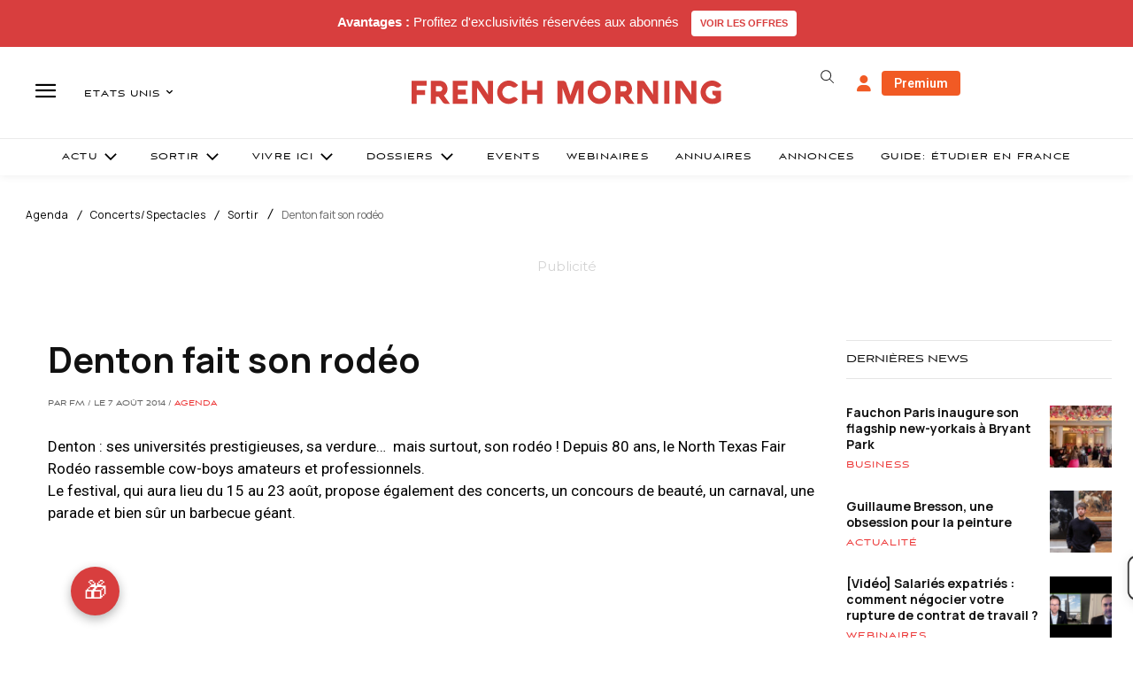

--- FILE ---
content_type: text/html; charset=utf-8
request_url: https://www.google.com/recaptcha/api2/aframe
body_size: -88
content:
<!DOCTYPE HTML><html><head><meta http-equiv="content-type" content="text/html; charset=UTF-8"></head><body><script nonce="wbo6Hc0eDa2nv2fj64pS9Q">/** Anti-fraud and anti-abuse applications only. See google.com/recaptcha */ try{var clients={'sodar':'https://pagead2.googlesyndication.com/pagead/sodar?'};window.addEventListener("message",function(a){try{if(a.source===window.parent){var b=JSON.parse(a.data);var c=clients[b['id']];if(c){var d=document.createElement('img');d.src=c+b['params']+'&rc='+(localStorage.getItem("rc::a")?sessionStorage.getItem("rc::b"):"");window.document.body.appendChild(d);sessionStorage.setItem("rc::e",parseInt(sessionStorage.getItem("rc::e")||0)+1);localStorage.setItem("rc::h",'1768606431200');}}}catch(b){}});window.parent.postMessage("_grecaptcha_ready", "*");}catch(b){}</script></body></html>

--- FILE ---
content_type: text/css; charset=utf-8
request_url: https://www.frenchmorning.com/wp-content/plugins/petit-annonce/style.css?ver=6.8.3
body_size: 199
content:
.petit-annonce-list {
    display: flex;
    flex-direction: row;
    gap: 20px;
    flex-wrap: wrap;
    justify-content: center;
    width: 100%;
}

.petit-annonce-list .petit-annonce-item {
    display: flex;
    gap: 10px;
    margin-bottom: 15px;
    width: 32% !important;
    align-items: center;
    box-shadow: 0 2px 4px rgba(0, 0, 0, 0.2);
    padding: 10px;

}

.petit-annonce-list .petit-annonce-item .icon {
    padding: 20px;
    width: 30%;
    height: 70%;
    justify-content: center;
    background: #FFEBEC;
    min-height: 86px;
    min-width: 86px;
}

.petit-annonce-list .petit-annonce-item .info {
    width: 70%;
    height: 100%;
    align-content: center;
    display: flex;
    flex-direction: column;
}

.petit-annonce-list .petit-annonce-item .info .category strong {
    color: #d10600;
    font-family: Aviano new Sans !important;
    font-size: 12px;
    text-transform: uppercase;
    font-weight: 400;
}

.petit-annonce-list .petit-annonce-item .info .title {
    font-family: Manrope !important;
    font-size: 14px !important;
    line-height: 1.4 !important;
    font-weight: 600 !important;
    color: #262627;
    display: -webkit-box;
    -webkit-line-clamp: 3; /* Limit to 3 lines */
    -webkit-box-orient: vertical;
    overflow: hidden;
    text-overflow: ellipsis;
}

.petit-annonce-list .petit-annonce-item .info .title a:hover {
    color: #d10600;
}

.petit-annonce-list .petit-annonce-item .info .title a {
    text-decoration: none;
    color: #262627c7;
}

@media (max-width: 868px) {
    .petit-annonce-list {
        flex-direction: column;
        display: flex;
    }
    .petit-annonce-list .petit-annonce-item {
        width: 100% !important;
    }
}

--- FILE ---
content_type: text/plain; charset=UTF-8
request_url: https://maya-main-api-node.mayatravel.ai/socket.io/?EIO=4&transport=polling&t=Pl9A77P&sid=sdbitMNHPkKt-UGvAL9M
body_size: -74
content:
40{"sid":"N8nH_ajdDCBs2cskAL9N"}

--- FILE ---
content_type: text/plain; charset=UTF-8
request_url: https://maya-main-api-node.mayatravel.ai/socket.io/?EIO=4&transport=polling&t=Pl9A6vy
body_size: 12
content:
0{"sid":"sdbitMNHPkKt-UGvAL9M","upgrades":["websocket"],"pingInterval":25000,"pingTimeout":60000,"maxPayload":1000000}

--- FILE ---
content_type: text/plain; charset=UTF-8
request_url: https://maya-main-api-node.mayatravel.ai/socket.io/?EIO=4&transport=polling&t=Pl9A7EW&sid=sdbitMNHPkKt-UGvAL9M
body_size: -34
content:
42["user_joined_room",{"roomId":"14d07bcc-e746-40eb-a801-9f75bf33ed47"}]